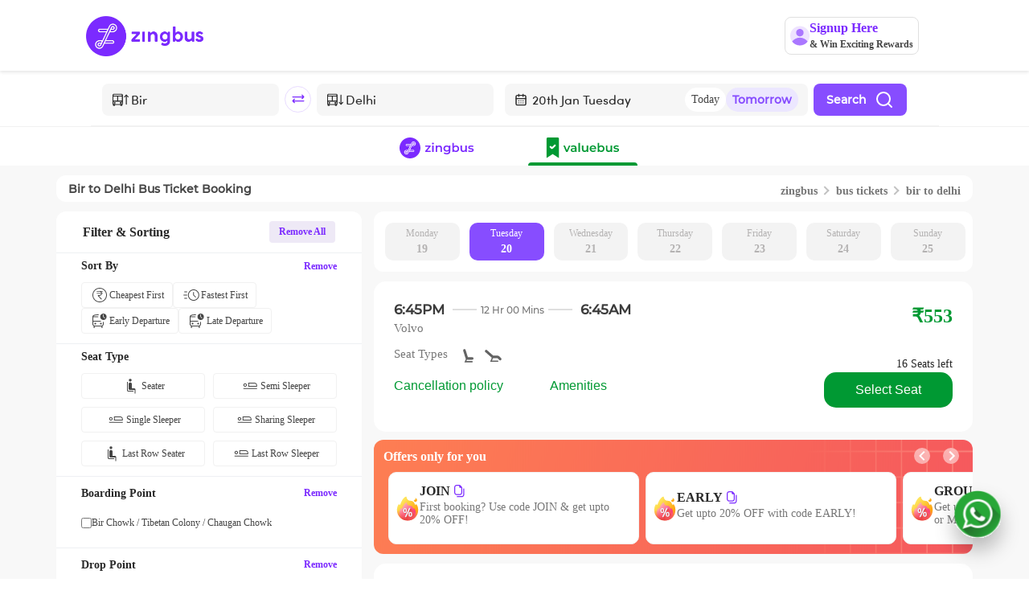

--- FILE ---
content_type: image/svg+xml
request_url: https://d1flzashw70bti.cloudfront.net/original/images/seatTypeIconSeater.svg
body_size: 256
content:
<svg width="21" height="21" viewBox="0 0 21 21" fill="none" xmlns="http://www.w3.org/2000/svg">
<rect width="21" height="21" fill="white"/>
<path d="M5.67041 3.78003L8.64033 13.128C8.77883 13.5639 9.18362 13.86 9.64104 13.86H15.4354" stroke="#636363" stroke-width="3.15" stroke-linecap="round"/>
<path d="M9.08268 12.7576L6.93018 17.9026H15.2777" stroke="#636363" stroke-width="1.575" stroke-linecap="round"/>
</svg>


--- FILE ---
content_type: image/svg+xml
request_url: https://d1flzashw70bti.cloudfront.net/original/images/valueBusToggleIconDwebActive.svg
body_size: 2674
content:
<svg width="112" height="36" viewBox="0 0 112 36" fill="none" xmlns="http://www.w3.org/2000/svg">
<rect width="111.118" height="35.842" rx="17.921" fill="white"/>
<g clip-path="url(#clip0_28531_7071)">
<path fill-rule="evenodd" clip-rule="evenodd" d="M26.1184 5H10V30.769L18.0154 25.6259L26.1184 30.8252V5Z" fill="#009933"/>
<g clip-path="url(#clip1_28531_7071)">
<path d="M20.5571 13.4922L22.0546 15.0147L18.2873 18.7207C17.945 19.0638 17.4916 19.236 17.0382 19.236C16.582 19.236 16.125 19.0624 15.7777 18.715L13.8019 16.8004L15.288 15.2673L17.0346 16.9599L20.5585 13.4936L20.5571 13.4922Z" fill="white"/>
</g>
</g>
<path d="M34.6664 22.9209L31.2314 14.9109H33.1814L36.1364 21.9759H35.1764L38.2364 14.9109H40.0364L36.6014 22.9209H34.6664ZM45.8942 22.9209V21.3009L45.7892 20.9559V18.1209C45.7892 17.5709 45.6242 17.1459 45.2942 16.8459C44.9642 16.5359 44.4642 16.3809 43.7942 16.3809C43.3442 16.3809 42.8992 16.4509 42.4592 16.5909C42.0292 16.7309 41.6642 16.9259 41.3642 17.1759L40.6292 15.8109C41.0592 15.4809 41.5692 15.2359 42.1592 15.0759C42.7592 14.9059 43.3792 14.8209 44.0192 14.8209C45.1792 14.8209 46.0742 15.1009 46.7042 15.6609C47.3442 16.2109 47.6642 17.0659 47.6642 18.2259V22.9209H45.8942ZM43.3742 23.0259C42.7742 23.0259 42.2492 22.9259 41.7992 22.7259C41.3492 22.5159 40.9992 22.2309 40.7492 21.8709C40.5092 21.5009 40.3892 21.0859 40.3892 20.6259C40.3892 20.1759 40.4942 19.7709 40.7042 19.4109C40.9242 19.0509 41.2792 18.7659 41.7692 18.5559C42.2592 18.3459 42.9092 18.2409 43.7192 18.2409H46.0442V19.4859H43.8542C43.2142 19.4859 42.7842 19.5909 42.5642 19.8009C42.3442 20.0009 42.2342 20.2509 42.2342 20.5509C42.2342 20.8909 42.3692 21.1609 42.6392 21.3609C42.9092 21.5609 43.2842 21.6609 43.7642 21.6609C44.2242 21.6609 44.6342 21.5559 44.9942 21.3459C45.3642 21.1359 45.6292 20.8259 45.7892 20.4159L46.1042 21.5409C45.9242 22.0109 45.5992 22.3759 45.1292 22.6359C44.6692 22.8959 44.0842 23.0259 43.3742 23.0259ZM50.0706 22.9209V11.7909H51.9456V22.9209H50.0706ZM57.7965 23.0259C57.1165 23.0259 56.5165 22.9009 55.9965 22.6509C55.4765 22.3909 55.0715 22.0009 54.7815 21.4809C54.4915 20.9509 54.3465 20.2859 54.3465 19.4859V14.9109H56.2215V19.2309C56.2215 19.9509 56.3815 20.4909 56.7015 20.8509C57.0315 21.2009 57.4965 21.3759 58.0965 21.3759C58.5365 21.3759 58.9165 21.2859 59.2365 21.1059C59.5665 20.9259 59.8215 20.6559 60.0015 20.2959C60.1915 19.9359 60.2865 19.4909 60.2865 18.9609V14.9109H62.1615V22.9209H60.3765V20.7609L60.6915 21.4209C60.4215 21.9409 60.0265 22.3409 59.5065 22.6209C58.9865 22.8909 58.4165 23.0259 57.7965 23.0259ZM68.3815 23.0259C67.4915 23.0259 66.7115 22.8509 66.0415 22.5009C65.3815 22.1409 64.8665 21.6509 64.4965 21.0309C64.1365 20.4109 63.9565 19.7059 63.9565 18.9159C63.9565 18.1159 64.1315 17.4109 64.4815 16.8009C64.8415 16.1809 65.3315 15.6959 65.9515 15.3459C66.5815 14.9959 67.2965 14.8209 68.0965 14.8209C68.8765 14.8209 69.5715 14.9909 70.1815 15.3309C70.7915 15.6709 71.2715 16.1509 71.6215 16.7709C71.9715 17.3909 72.1465 18.1209 72.1465 18.9609C72.1465 19.0409 72.1415 19.1309 72.1315 19.2309C72.1315 19.3309 72.1265 19.4259 72.1165 19.5159H65.4415V18.2709H71.1265L70.3915 18.6609C70.4015 18.2009 70.3065 17.7959 70.1065 17.4459C69.9065 17.0959 69.6315 16.8209 69.2815 16.6209C68.9415 16.4209 68.5465 16.3209 68.0965 16.3209C67.6365 16.3209 67.2315 16.4209 66.8815 16.6209C66.5415 16.8209 66.2715 17.1009 66.0715 17.4609C65.8815 17.8109 65.7865 18.2259 65.7865 18.7059V19.0059C65.7865 19.4859 65.8965 19.9109 66.1165 20.2809C66.3365 20.6509 66.6465 20.9359 67.0465 21.1359C67.4465 21.3359 67.9065 21.4359 68.4265 21.4359C68.8765 21.4359 69.2815 21.3659 69.6415 21.2259C70.0015 21.0859 70.3215 20.8659 70.6015 20.5659L71.6065 21.7209C71.2465 22.1409 70.7915 22.4659 70.2415 22.6959C69.7015 22.9159 69.0815 23.0259 68.3815 23.0259ZM78.3875 23.0259C77.7075 23.0259 77.1025 22.8759 76.5725 22.5759C76.0425 22.2759 75.6225 21.8259 75.3125 21.2259C75.0125 20.6159 74.8625 19.8459 74.8625 18.9159C74.8625 17.9759 75.0175 17.2059 75.3275 16.6059C75.6475 16.0059 76.0725 15.5609 76.6025 15.2709C77.1425 14.9709 77.7375 14.8209 78.3875 14.8209C79.1775 14.8209 79.8725 14.9909 80.4725 15.3309C81.0825 15.6709 81.5625 16.1459 81.9125 16.7559C82.2725 17.3659 82.4525 18.0859 82.4525 18.9159C82.4525 19.7459 82.2725 20.4659 81.9125 21.0759C81.5625 21.6859 81.0825 22.1659 80.4725 22.5159C79.8725 22.8559 79.1775 23.0259 78.3875 23.0259ZM73.9475 22.9209V11.7909H75.8225V16.7709L75.6725 18.9009L75.7325 21.0309V22.9209H73.9475ZM78.1775 21.4209C78.6275 21.4209 79.0275 21.3209 79.3775 21.1209C79.7375 20.9209 80.0225 20.6309 80.2325 20.2509C80.4425 19.8709 80.5475 19.4259 80.5475 18.9159C80.5475 18.3959 80.4425 17.9509 80.2325 17.5809C80.0225 17.2009 79.7375 16.9109 79.3775 16.7109C79.0275 16.5109 78.6275 16.4109 78.1775 16.4109C77.7275 16.4109 77.3225 16.5109 76.9625 16.7109C76.6025 16.9109 76.3175 17.2009 76.1075 17.5809C75.8975 17.9509 75.7925 18.3959 75.7925 18.9159C75.7925 19.4259 75.8975 19.8709 76.1075 20.2509C76.3175 20.6309 76.6025 20.9209 76.9625 21.1209C77.3225 21.3209 77.7275 21.4209 78.1775 21.4209ZM87.6207 23.0259C86.9407 23.0259 86.3407 22.9009 85.8207 22.6509C85.3007 22.3909 84.8957 22.0009 84.6057 21.4809C84.3157 20.9509 84.1707 20.2859 84.1707 19.4859V14.9109H86.0457V19.2309C86.0457 19.9509 86.2057 20.4909 86.5257 20.8509C86.8557 21.2009 87.3207 21.3759 87.9207 21.3759C88.3607 21.3759 88.7407 21.2859 89.0607 21.1059C89.3907 20.9259 89.6457 20.6559 89.8257 20.2959C90.0157 19.9359 90.1107 19.4909 90.1107 18.9609V14.9109H91.9857V22.9209H90.2007V20.7609L90.5157 21.4209C90.2457 21.9409 89.8507 22.3409 89.3307 22.6209C88.8107 22.8909 88.2407 23.0259 87.6207 23.0259ZM96.9157 23.0259C96.2457 23.0259 95.6007 22.9409 94.9807 22.7709C94.3707 22.5909 93.8857 22.3759 93.5257 22.1259L94.2457 20.7009C94.6057 20.9309 95.0357 21.1209 95.5357 21.2709C96.0357 21.4209 96.5357 21.4959 97.0357 21.4959C97.6257 21.4959 98.0507 21.4159 98.3107 21.2559C98.5807 21.0959 98.7157 20.8809 98.7157 20.6109C98.7157 20.3909 98.6257 20.2259 98.4457 20.1159C98.2657 19.9959 98.0307 19.9059 97.7407 19.8459C97.4507 19.7859 97.1257 19.7309 96.7657 19.6809C96.4157 19.6309 96.0607 19.5659 95.7007 19.4859C95.3507 19.3959 95.0307 19.2709 94.7407 19.1109C94.4507 18.9409 94.2157 18.7159 94.0357 18.4359C93.8557 18.1559 93.7657 17.7859 93.7657 17.3259C93.7657 16.8159 93.9107 16.3759 94.2007 16.0059C94.4907 15.6259 94.8957 15.3359 95.4157 15.1359C95.9457 14.9259 96.5707 14.8209 97.2907 14.8209C97.8307 14.8209 98.3757 14.8809 98.9257 15.0009C99.4757 15.1209 99.9307 15.2909 100.291 15.5109L99.5707 16.9359C99.1907 16.7059 98.8057 16.5509 98.4157 16.4709C98.0357 16.3809 97.6557 16.3359 97.2757 16.3359C96.7057 16.3359 96.2807 16.4209 96.0007 16.5909C95.7307 16.7609 95.5957 16.9759 95.5957 17.2359C95.5957 17.4759 95.6857 17.6559 95.8657 17.7759C96.0457 17.8959 96.2807 17.9909 96.5707 18.0609C96.8607 18.1309 97.1807 18.1909 97.5307 18.2409C97.8907 18.2809 98.2457 18.3459 98.5957 18.4359C98.9457 18.5259 99.2657 18.6509 99.5557 18.8109C99.8557 18.9609 100.096 19.1759 100.276 19.4559C100.456 19.7359 100.546 20.1009 100.546 20.5509C100.546 21.0509 100.396 21.4859 100.096 21.8559C99.8057 22.2259 99.3907 22.5159 98.8507 22.7259C98.3107 22.9259 97.6657 23.0259 96.9157 23.0259Z" fill="#009933"/>
<defs>
<clipPath id="clip0_28531_7071">
<path d="M10 7C10 5.89543 10.8954 5 12 5H24.1184C25.223 5 26.1184 5.89543 26.1184 7V30.842H10V7Z" fill="white"/>
</clipPath>
<clipPath id="clip1_28531_7071">
<rect width="17.082" height="17.082" fill="white" transform="translate(9.56201 7.84717)"/>
</clipPath>
</defs>
</svg>


--- FILE ---
content_type: image/svg+xml
request_url: https://d1flzashw70bti.cloudfront.net/original/images/seatTypeIconSemiSleeper.svg
body_size: 326
content:
<svg width="21" height="21" viewBox="0 0 21 21" fill="none" xmlns="http://www.w3.org/2000/svg">
<rect width="21" height="21" fill="white"/>
<path d="M1.78516 4.72485L9.6779 11.6563C9.8695 11.8246 10.1158 11.9174 10.3708 11.9174H16.1027C16.3812 11.9174 16.6483 12.028 16.8452 12.2249L19.2152 14.5949" stroke="#636363" stroke-width="3.15" stroke-linecap="round"/>
<path d="M9.97525 12.075L7.82275 17.22H16.1703" stroke="#636363" stroke-width="1.575" stroke-linecap="round"/>
</svg>


--- FILE ---
content_type: application/javascript
request_url: https://d2gdll4jqn4u0v.cloudfront.net/_next/static/QvUW5HheBb0cJZD6Q7OeJ/_buildManifest.js
body_size: 5678
content:
self.__BUILD_MANIFEST=function(s,c,a,e,t,i,n,b,o,d,u,f,g,l,p,r,h,k,j,m,z,y,T,w,v,B,_,S,A,D,C,q,I,M,U,F,P,E,L,N,x,G,H,J,K,O,Q,R,V,W,X,Y,Z,$,ss,sc,sa,se,st,si,sn,sb,so,sd,su,sf,sg,sl,sp,sr,sh,sk,sj,sm,sz,sy,sT,sw,sv,sB,s_,sS,sA,sD,sC){return{__rewrites:{beforeFiles:[],afterFiles:[],fallback:[]},"/":[c,a,e,u,s,t,i,n,b,o,d,f,g,l,T,I,M,Y,sn,sb,"static/css/9fb468c2f5365c18.css","static/chunks/pages/index-292495a49cffd55c.js"],"/_error":[c,a,e,u,p,s,t,i,n,b,o,d,f,g,w,S,T,A,"static/chunks/pages/_error-2fc40b6ebd94c838.js"],"/about":[c,a,e,y,s,t,i,n,b,o,d,f,g,"static/css/dd51baa9855e04b7.css","static/chunks/pages/about-cd84ee9b4ade7729.js"],"/account":[c,a,e,u,p,so,s,t,i,n,b,o,d,f,g,w,S,T,A,sd,"static/css/507dd0380f951b92.css","static/chunks/pages/account-5dc694dc9d46d816.js"],"/account-delete":[e,"static/css/ec1f542e98159444.css","static/chunks/pages/account-delete-f8f5096b8b9aa848.js"],"/app-rating":["static/chunks/pages/app-rating-e2048152a154ed56.js"],"/booking/afterBooking":[c,a,e,u,v,s,t,i,n,b,l,r,h,m,z,B,U,F,N,x,Z,$,"static/css/282102bd4c93d510.css","static/chunks/pages/booking/afterBooking-14a4dd1fdeee5ccd.js"],"/booking/create":[k,c,a,e,j,s,t,i,b,l,r,h,m,z,B,I,M,U,F,G,H,su,sf,"static/chunks/pages/booking/create-f61483e217cb2f2a.js"],"/booking/details":[c,a,e,u,v,s,t,i,n,b,l,r,h,m,z,B,U,F,N,x,Z,$,"static/chunks/pages/booking/details-af58c1bbb78acf72.js"],"/bus-ticket-booking-offers":[c,a,e,s,t,i,n,o,d,"static/css/f946132cea40e98b.css","static/chunks/pages/bus-ticket-booking-offers-2bdc51d128733526.js"],"/bus-tickets":[c,a,e,s,t,i,n,b,o,d,f,g,_,ss,"static/chunks/pages/bus-tickets-f9f7cc9fbcf70299.js"],"/bus-tickets/city":[c,a,e,p,s,t,i,n,b,o,d,f,g,_,"static/css/4c588782754ee2e3.css","static/chunks/pages/bus-tickets/city-71a4cd1d4bda50a7.js"],"/bus-tickets/mobile":[k,c,a,e,u,j,s,t,i,b,l,r,h,m,z,B,I,M,U,F,G,H,J,K,O,su,sf,"static/css/48a29fe0dc715e27.css","static/chunks/pages/bus-tickets/mobile-148e0ac53147be7b.js"],"/bus-tickets/slug":[k,c,a,e,u,p,j,y,v,s,t,i,n,b,o,d,f,g,l,r,h,w,S,T,B,_,A,P,E,G,H,O,sc,sa,Y,sg,sl,"static/css/d955541c1fd99ac7.css","static/chunks/pages/bus-tickets/slug-a47c4152a24f7e20.js"],"/bus-tickets/slugMobile":[k,c,a,e,u,p,j,v,s,t,i,n,b,o,d,f,g,l,w,S,T,_,A,O,sc,sa,sp,"static/css/bfb74d506d418b41.css","static/chunks/pages/bus-tickets/slugMobile-d554d84119a0aa38.js"],"/bus-tickets/station":[c,a,e,s,t,i,n,b,o,d,f,g,_,ss,"static/chunks/pages/bus-tickets/station-de284720c88bfd42.js"],"/contactUs":[c,a,e,s,t,i,n,"static/css/923355a5fc960b0a.css","static/chunks/pages/contactUs-521ff4563b8bf721.js"],"/distance":[c,a,e,s,t,i,n,b,o,d,f,g,_,"static/css/d45948e4da7e02c6.css","static/chunks/pages/distance-58af7b117006de13.js"],"/distance/slug":[k,c,a,e,u,p,j,y,s,t,i,n,b,o,d,f,g,l,r,h,w,S,T,B,_,A,P,E,G,H,O,sc,sa,sg,sl,"static/css/f771ef585b0089c6.css","static/chunks/pages/distance/slug-1ca2161fcfa7c89c.js"],"/downloadAppPage":[c,a,e,u,s,t,i,n,b,l,Y,"static/css/1f8d9dfaa3dae10b.css","static/chunks/pages/downloadAppPage-06cc1fcbee5f40e9.js"],"/earlyaccess":[c,a,e,s,t,i,n,b,sr,"static/css/d38a357b42ef3b5b.css","static/chunks/pages/earlyaccess-e642c6724791486a.js"],"/earlyaccess/processing":[k,j,s,D,L,"static/chunks/pages/earlyaccess/processing-687afdde5267b6a4.js"],"/faq":[c,a,e,s,t,i,n,b,o,d,f,g,Q,"static/chunks/pages/faq-8d97c5bc3c0cf94e.js"],"/free-bus-ticket-cancellation":[c,a,e,s,t,i,n,o,d,"static/css/e9105d71f8e250a4.css","static/chunks/pages/free-bus-ticket-cancellation-d1df0009a380157b.js"],"/gallery":[c,a,e,y,s,t,i,n,"static/css/c3d3670744e54e23.css","static/chunks/pages/gallery-44ffbf5602091003.js"],"/gds-mobile/mybooking":[c,a,e,u,v,s,t,i,n,b,l,r,h,m,z,B,U,F,N,x,se,sh,"static/css/ce87d2a8aeb51b47.css","static/chunks/pages/gds-mobile/mybooking-d7f34bfb71cda700.js"],"/help":[c,a,e,s,t,i,n,b,o,d,f,g,I,M,"static/css/6e54ebbc551aa808.css","static/chunks/pages/help-7d17f2ba9e17574d.js"],"/insuranceTnc":[c,a,e,s,t,i,n,sk,sj,"static/chunks/pages/insuranceTnc-a94ddfc766a17c95.js"],"/insuranceTncApp":[c,a,e,s,t,i,n,sk,sj,"static/chunks/pages/insuranceTncApp-c4ae6a28b49ec8e3.js"],"/invite":[c,a,e,s,t,i,n,b,o,"static/css/02e48666b54c01bb.css","static/chunks/pages/invite-720ef0b01b951787.js"],"/live-bus-tracking":[c,a,e,s,t,i,n,o,d,"static/css/d60cf4eafd115d06.css","static/chunks/pages/live-bus-tracking-9444fb473b83c027.js"],"/login":[c,a,e,s,t,i,n,I,M,"static/css/b6e53348dcac5fa0.css","static/chunks/pages/login-911ad2638e58218f.js"],"/lounge/payment-result":["static/css/11331695e031a83b.css","static/chunks/pages/lounge/payment-result-ab9073de1ee14fd5.js"],"/lounge/quick-purchase":[e,"static/css/6237c2dfbabf36fe.css","static/chunks/pages/lounge/quick-purchase-103834a952efabc4.js"],"/lounge/success":["static/css/03ab92bb2a642bb7.css","static/chunks/pages/lounge/success-ae686eb1016190f5.js"],"/loungepass/processing":["static/css/3b558cfe40cd4891.css","static/chunks/pages/loungepass/processing-444aef2322df2f8d.js"],"/lounges":[c,a,e,u,y,s,t,i,n,b,"static/css/a069efc4f3492aef.css","static/css/0ae7f150fdcfe953.css","static/chunks/pages/lounges-d6a4fe85c90fd248.js"],"/marshal-policies":[c,a,e,s,t,i,n,b,o,d,f,g,"static/chunks/pages/marshal-policies-d088d0fb3a98b03d.js"],"/modify-bp-dp":[c,a,e,u,s,t,i,n,b,l,r,h,m,z,C,q,J,K,R,V,W,st,si,"static/css/e59597800f424cc1.css","static/chunks/pages/modify-bp-dp-878f44581c2cbaa1.js"],"/modify-contact-details":[s,"static/css/c16c7481fd43e697.css","static/chunks/pages/modify-contact-details-c7c0d9f4eb7549ec.js"],"/mybooking":[c,a,e,u,v,s,t,i,n,b,l,r,h,m,z,B,U,F,N,x,Z,$,se,sh,"static/css/fca7e9bde005e9e9.css","static/chunks/pages/mybooking-314475811698463b.js"],"/offers-new":[c,a,e,u,s,t,i,n,b,sn,sb,"static/css/09fc0d1ad919eeca.css","static/chunks/pages/offers-new-73c3510affb48f99.js"],"/on-time-guarantee":[c,a,e,s,t,i,n,o,d,"static/css/1ce4f46c8115c670.css","static/chunks/pages/on-time-guarantee-be7870e028160c58.js"],"/operator":[u,o,d,"static/css/87a721a1c5caa0cb.css","static/chunks/pages/operator-c4a5af8ae31b17ed.js"],"/passenger-history":[c,a,e,s,t,i,n,"static/css/8b21053ee3d8c147.css","static/chunks/pages/passenger-history-d685436c54b838c2.js"],"/payment/failed":[k,j,s,D,sm,"static/chunks/pages/payment/failed-d9b8eb42b75b36a1.js"],"/payment/processing":[k,j,s,D,L,"static/chunks/pages/payment/processing-ab20557cf29d069f.js"],"/policies":[c,a,e,s,t,i,n,b,o,d,f,g,Q,"static/chunks/pages/policies-1c0f2a00ca361121.js"],"/prime":[c,a,e,s,t,i,n,b,o,d,I,M,"static/css/074c7f81dc8e4f01.css","static/chunks/pages/prime-9195b2a2242e31da.js"],"/prime/processing":[k,j,s,D,L,"static/chunks/pages/prime/processing-7a103e9b625d9723.js"],"/profile":[c,a,e,u,p,so,s,t,i,n,b,o,d,f,g,w,S,T,A,sd,"static/css/75bfd64dc22406b5.css","static/chunks/pages/profile-83f92b62d5f52ba5.js"],"/rating":[c,a,e,s,t,i,n,se,"static/css/494c08ed26a40120.css","static/chunks/pages/rating-89e606ca4f6d5736.js"],"/rescheduling/app":[c,a,e,u,p,s,t,i,b,l,C,q,J,K,W,st,si,sz,"static/css/5f24d5d64804d2eb.css","static/chunks/pages/rescheduling/app-230a70cf71ce81c2.js"],"/rescheduling/cancellation":[s,"static/css/1018a45107f54f5e.css","static/chunks/pages/rescheduling/cancellation-1fd59c527afaec2d.js"],"/rescheduling/dweb":[c,a,e,u,p,y,s,t,i,n,b,r,h,m,z,C,q,P,E,R,V,sz,"static/css/bbef9167efdfae08.css","static/chunks/pages/rescheduling/dweb-c58a2806ed68d251.js"],"/rescheduling/home":["static/css/8a3f9cac505701bf.css","static/chunks/pages/rescheduling/home-e2a326849e078907.js"],"/rescheduling/login":[s,"static/css/6ee12cfa4f5cba2b.css","static/chunks/pages/rescheduling/login-ab33f1e3a2d6e795.js"],"/rescheduling/mobile/cancellation":[s,"static/css/16602fce16ffee63.css","static/chunks/pages/rescheduling/mobile/cancellation-77f015c7e1f2c2ea.js"],"/rescheduling/mobile/checkout":[c,s,C,q,W,sy,sT,"static/css/2506f4db8cc923af.css","static/chunks/pages/rescheduling/mobile/checkout-3c878d03d0d89402.js"],"/rescheduling/mobile/checkout/passengerContactCheckout":["static/css/b1307bd7909b9485.css","static/chunks/pages/rescheduling/mobile/checkout/passengerContactCheckout-d47b9553096cb12e.js"],"/rescheduling/mobile/confirmation":["static/css/fd47ee1afe29d3c7.css","static/chunks/pages/rescheduling/mobile/confirmation-2c4c859c703a3589.js"],"/rescheduling/mobile/home":["static/css/e4d14b24617a57c0.css","static/chunks/pages/rescheduling/mobile/home-f80f9f02018ef922.js"],"/rescheduling/mobile/login":[s,"static/css/b3ecf7f14298c3b2.css","static/chunks/pages/rescheduling/mobile/login-e0d38bd60a573ac6.js"],"/rescheduling/mobile/seatSelect":[c,a,e,u,s,t,i,b,l,C,q,J,K,W,st,si,sy,sT,"static/css/7c9fd5281103d43d.css","static/chunks/pages/rescheduling/mobile/seatSelect-860e96d2061417a4.js"],"/rescheduling/mobile/trips":[s,sw,"static/css/a8c584aaa7f0d16f.css","static/chunks/pages/rescheduling/mobile/trips-4a6f27bfbfec47a9.js"],"/rescheduling/mobile/trips/busTile":[s,sw,"static/css/8463612749cc2061.css","static/chunks/pages/rescheduling/mobile/trips/busTile-a6f74343a7820219.js"],"/rescheduling/payment/failed":[k,j,s,D,sm,"static/chunks/pages/rescheduling/payment/failed-8e88dd052323cca8.js"],"/rescheduling/payment/processing":[k,j,s,D,L,"static/chunks/pages/rescheduling/payment/processing-4a19be35623228f1.js"],"/rescheduling/trips":[c,a,u,y,s,b,r,h,m,z,C,q,P,E,R,V,sv,sB,"static/css/834a8e2fb69594d5.css","static/chunks/pages/rescheduling/trips-ad7ee31c496634d1.js"],"/rescheduling/trips/busTile":[c,a,u,y,s,b,r,h,m,z,C,q,P,E,R,V,sv,sB,"static/chunks/pages/rescheduling/trips/busTile-8c8a7ab7c2099c59.js"],"/routepass":[c,a,e,s,t,i,n,b,s_,sS,sr,"static/css/103c9f888fa2964b.css","static/chunks/pages/routepass-23e114a0fca2ee93.js"],"/routepass/details":[c,a,e,u,p,s,t,i,n,b,o,d,f,g,w,S,T,A,s_,sS,"static/chunks/pages/routepass/details-19199c5ad3271d1b.js"],"/routepass/processing":[k,j,s,D,L,"static/chunks/pages/routepass/processing-043433973650c9f5.js"],"/selfhelp/login":[e,"static/css/e5eccef8d0b41670.css","static/chunks/pages/selfhelp/login-61e72dda702debd8.js"],"/sustainable-bus-travel":[c,a,e,s,t,i,n,o,d,"static/css/530e3fd640eb30f9.css","static/chunks/pages/sustainable-bus-travel-3fd8218670d610a5.js"],"/switch/order":[c,a,s,b,"static/css/0223fd1c01d959e9.css","static/chunks/pages/switch/order-c8c11d213c604aec.js"],"/terms-and-conditions/loyalty-pass":[sA,"static/chunks/pages/terms-and-conditions/loyalty-pass-f4a12a3d9046d129.js"],"/terms-and-conditions/refer-and-earn":[sA,"static/chunks/pages/terms-and-conditions/refer-and-earn-71f5e62de3d21525.js"],"/tnc":[c,a,e,s,t,i,n,b,o,d,f,g,Q,"static/chunks/pages/tnc-4b149b33b581b0e4.js"],"/transfer":["static/chunks/pages/transfer-4bfe9e756f406dc4.js"],"/unsubscribe":["static/chunks/pages/unsubscribe-2497b392d58922a9.js"],"/upgradeSeat":[c,a,e,s,t,i,n,b,l,r,h,m,"static/css/39be8b8879b35d23.css","static/chunks/pages/upgradeSeat-9e63175bc7f50931.js"],"/valuebus":[c,a,e,p,v,s,t,i,n,b,d,w,"static/chunks/52-2ac5191ad54cc3d4.js",sp,"static/css/da3c8938ceb76fcf.css","static/chunks/pages/valuebus-f5caed1db019fc07.js"],"/valuebus-lowest-price-guarantee":[c,a,e,s,t,i,n,o,d,"static/css/063fdadb449b08f0.css","static/chunks/pages/valuebus-lowest-price-guarantee-68718098f3386a4b.js"],"/volvoBusTicketBooking":[c,a,e,s,t,i,n,b,o,d,f,g,_,ss,"static/chunks/pages/volvoBusTicketBooking-dacea00c53246db8.js"],"/waiting-lounge":[u,y,s,"static/css/b9909d24c6f432c6.css","static/chunks/pages/waiting-lounge-c85003eb58d95df2.js"],"/whatsappnotification":["static/css/55f2432e30d85209.css","static/chunks/pages/whatsappnotification-fa00e78dcd50328a.js"],"/zingbus-Stories":[v,s,Q,"static/chunks/pages/zingbus-Stories-98faed1cba9f01a5.js"],"/zingbus-guarantee":[c,a,e,s,t,i,n,o,d,"static/css/9a51026ffbdc2068.css","static/chunks/pages/zingbus-guarantee-471d60e35f192985.js"],"/zingcash":[c,a,e,s,t,i,n,"static/css/c0856d21dc444085.css","static/chunks/pages/zingcash-c6d90fe969a5c8a9.js"],"/zingfirst":[c,a,e,u,s,t,i,n,b,"static/css/6a6e9656f167e52f.css","static/chunks/pages/zingfirst-e8531a190e5230ba.js"],"/zingpool/about":["static/css/118173577d6363a9.css","static/chunks/pages/zingpool/about-e2305d1008ddce4f.js"],"/zingpool/booking/afterBooking":["static/css/07300f7dab8db929.css","static/chunks/pages/zingpool/booking/afterBooking-526c4be2f22f3b6f.js"],"/zingpool/booking/create":[c,s,"static/css/b7d69bf6e50f79c7.css","static/chunks/pages/zingpool/booking/create-083c8a983a9182d7.js"],"/zingpool/booking/stationSelection":[s,"static/css/66fcb7e2caae43ad.css","static/chunks/pages/zingpool/booking/stationSelection-8cfa6355665c45da.js"],"/zingpool/dashboard":[c,s,sD,"static/css/ac65d94e2db44f6e.css","static/chunks/pages/zingpool/dashboard-7ce07f0200077ab6.js"],"/zingpool/info/tripDetails":[X,"static/css/e0f1720bad199bc4.css","static/chunks/pages/zingpool/info/tripDetails-a183cd06e18f66fc.js"],"/zingpool/itinerary":["static/css/14e58da3bc8128fb.css","static/chunks/pages/zingpool/itinerary-2a0ec8476a0ef272.js"],"/zingpool/publishTrip":[p,s,X,sC,"static/css/11cf323a9f586941.css","static/chunks/pages/zingpool/publishTrip-9486d318f061d24e.js"],"/zingpool/publisher/details":[X,"static/css/38343654ddadefbe.css","static/chunks/pages/zingpool/publisher/details-e9bcb189de4e4cd0.js"],"/zingpool/publisher/earnings":[p,"static/chunks/969-9928ff3d3852ff28.js","static/css/48975f69cffc8aa2.css","static/chunks/pages/zingpool/publisher/earnings-b3edbcde1503c637.js"],"/zingpool/publisher/mylisting":["static/css/3a0d8e818e554639.css","static/chunks/pages/zingpool/publisher/mylisting-136327c1b17960b8.js"],"/zingpool/publisher/onboarding":[c,u,s,sD,"static/css/8de5b21b57e850bd.css","static/chunks/pages/zingpool/publisher/onboarding-6ea21fccc4cd0107.js"],"/zingpool/publisher/profile":["static/css/d23510559c1eea90.css","static/chunks/pages/zingpool/publisher/profile-08ebf29b349107b5.js"],"/zingpool/search/tripDetails":[s,X,"static/css/c41bea5d56ff4f51.css","static/chunks/pages/zingpool/search/tripDetails-3c4aee3a31ee8325.js"],"/zingpool/tnc":[c,a,e,s,t,i,n,sC,"static/css/586171158393a4d4.css","static/chunks/pages/zingpool/tnc-d4d527f95143ad5d.js"],"/zingprimeTnc":["static/css/68d3937d1bbb9fdf.css","static/chunks/pages/zingprimeTnc-627eecfa58561749.js"],sortedPages:["/","/_app","/_error","/about","/account","/account-delete","/app-rating","/booking/afterBooking","/booking/create","/booking/details","/bus-ticket-booking-offers","/bus-tickets","/bus-tickets/city","/bus-tickets/mobile","/bus-tickets/slug","/bus-tickets/slugMobile","/bus-tickets/station","/contactUs","/distance","/distance/slug","/downloadAppPage","/earlyaccess","/earlyaccess/processing","/faq","/free-bus-ticket-cancellation","/gallery","/gds-mobile/mybooking","/help","/insuranceTnc","/insuranceTncApp","/invite","/live-bus-tracking","/login","/lounge/payment-result","/lounge/quick-purchase","/lounge/success","/loungepass/processing","/lounges","/marshal-policies","/modify-bp-dp","/modify-contact-details","/mybooking","/offers-new","/on-time-guarantee","/operator","/passenger-history","/payment/failed","/payment/processing","/policies","/prime","/prime/processing","/profile","/rating","/rescheduling/app","/rescheduling/cancellation","/rescheduling/dweb","/rescheduling/home","/rescheduling/login","/rescheduling/mobile/cancellation","/rescheduling/mobile/checkout","/rescheduling/mobile/checkout/passengerContactCheckout","/rescheduling/mobile/confirmation","/rescheduling/mobile/home","/rescheduling/mobile/login","/rescheduling/mobile/seatSelect","/rescheduling/mobile/trips","/rescheduling/mobile/trips/busTile","/rescheduling/payment/failed","/rescheduling/payment/processing","/rescheduling/trips","/rescheduling/trips/busTile","/routepass","/routepass/details","/routepass/processing","/selfhelp/login","/sustainable-bus-travel","/switch/order","/terms-and-conditions/loyalty-pass","/terms-and-conditions/refer-and-earn","/tnc","/transfer","/unsubscribe","/upgradeSeat","/valuebus","/valuebus-lowest-price-guarantee","/volvoBusTicketBooking","/waiting-lounge","/whatsappnotification","/zingbus-Stories","/zingbus-guarantee","/zingcash","/zingfirst","/zingpool/about","/zingpool/booking/afterBooking","/zingpool/booking/create","/zingpool/booking/stationSelection","/zingpool/dashboard","/zingpool/info/tripDetails","/zingpool/itinerary","/zingpool/publishTrip","/zingpool/publisher/details","/zingpool/publisher/earnings","/zingpool/publisher/mylisting","/zingpool/publisher/onboarding","/zingpool/publisher/profile","/zingpool/search/tripDetails","/zingpool/tnc","/zingprimeTnc"]}}("static/chunks/5773-e67f46088f4506b0.js","static/chunks/6262-05852584211f5f75.js","static/chunks/8579-ad1fad38515cf506.js","static/chunks/5570-91a3a07a6dfe5879.js","static/css/ae7aae367aee9546.css","static/chunks/801-884007f52f3b9ced.js","static/chunks/1238-abaeebea2863bb84.js","static/chunks/3396-fd6573645a0d9f5e.js","static/chunks/6494-1602da2933742e72.js","static/chunks/9693-4b657fffb6bff0aa.js","static/chunks/5301-293c9deeb6c749c5.js","static/css/c4439f574b0918be.css","static/chunks/2017-c19f261c25c30b16.js","static/chunks/3769-6e92e106afffb85e.js","static/chunks/9932-e5c5cbe4b89dabaf.js","static/css/2f3079c727e95f8b.css","static/chunks/8015-e870b50dbcf449bd.js","static/chunks/9cb7a7c1-b270e74fe6f4d412.js","static/chunks/7482-ce6d49528be02e13.js","static/css/0fb1756765161f92.css","static/chunks/506-f8d8f45e491d0a6c.js","static/chunks/3272-ef21eedd10aff9dc.js","static/chunks/7879-3ea5a2ca6a7dc7fe.js","static/css/ed3c672899e9818d.css","static/chunks/7185-11e304a31a2c73f6.js","static/chunks/8478-7ebf0e378fcdb132.js","static/chunks/4838-606551d98c322779.js","static/chunks/7907-ee76a2eb648f529a.js","static/css/d5b12b14db08218b.css","static/chunks/7163-41f9bbd3977793e4.js","static/css/e5b3211bac66441c.css","static/chunks/7615-329c9e7455dac4f9.js","static/css/ffb353575edda43b.css","static/chunks/866-1e8fdd5acfc0bd55.js","static/css/9c3bae88ce8752c1.css","static/chunks/9568-279b6bf87749fb3c.js","static/css/56ac6ddbc26bb505.css","static/chunks/46-46c1a27b2e92c6cb.js","static/css/89623ec8cc736fff.css","static/css/6667ebb56643bd0e.css","static/chunks/2973-65df418e9d850963.js","static/css/ae92ec4fefc351af.css","static/chunks/8393-586343ae9328f3db.js","static/css/cae17d0a9f5f9043.css","static/chunks/131-baf0e07e186e55db.js","static/css/08dcd6817261b4a9.css","static/css/32061f2582d9bad7.css","static/css/d2571e6ef2f94944.css","static/chunks/6354-6bf2c5397d134fd6.js","static/chunks/7651-7b69992db2d4c47c.js","static/chunks/1326-0755d8ce66712607.js","static/chunks/9299-a88d1f968067f79c.js","static/css/cb0515e2415ace92.css","static/chunks/3810-b8a96c3934a58518.js","static/css/e5b64449861c5072.css","static/css/048e770510b78e55.css","static/chunks/2744-50de27e9bdda8dbb.js","static/chunks/4538-bf0f1221bda90360.js","static/css/e95e3d34eb30e97e.css","static/chunks/7014-a9a8ad851b997c0c.js","static/css/8ce0ff578adcafe8.css","static/chunks/6888-059ba96f224de9c8.js","static/chunks/9456-440fd90edc226f4c.js","static/chunks/1677-1ab8a337d0988b4c.js","static/css/66669f3b31684f52.css","static/chunks/2655-501a4d4044bb630c.js","static/css/b6e6fe80691aa548.css","static/chunks/5279-1518bc1672023b0b.js","static/chunks/4652-57d0b95cd251dee2.js","static/css/8242e1958678fbb0.css","static/chunks/707-1037c719823ecec0.js","static/css/cee1e37b79abeff8.css","static/chunks/3498-f974cf2c3cb0eeb5.js","static/css/7fd84f37a35c3dd2.css","static/css/914be37da9126741.css","static/css/fdbddfbec5a14f0f.css","static/chunks/884-7552b84fdd0b78a8.js","static/chunks/9095-5bcf2ccd95b08c84.js","static/css/59f4bfec2be96c57.css","static/chunks/929-c0dd6ac5d436666f.js","static/css/def18578fc6d5be1.css","static/chunks/7919-bf43ce84344c882b.js","static/css/03b9844d2ca37498.css","static/chunks/1819-ef439af22b0cd72c.js","static/chunks/1368-7e3649f634495bdd.js"),self.__BUILD_MANIFEST_CB&&self.__BUILD_MANIFEST_CB();

--- FILE ---
content_type: image/svg+xml
request_url: https://d1flzashw70bti.cloudfront.net/original/images/zingbusToggleDwebActive.svg
body_size: 3852
content:
<svg width="113" height="36" viewBox="0 0 113 36" fill="none" xmlns="http://www.w3.org/2000/svg">
<rect width="113" height="36" rx="18" fill="white"/>
<rect x="10" y="5" width="26" height="26" rx="13" fill="#7B2AFF"/>
<path d="M27.3801 10.0038C26.9421 10.0027 26.5099 10.1009 26.1179 10.2907C25.5568 10.5628 25.1033 11.0065 24.8274 11.5535V11.5599L24.8043 11.6072L24.0209 13.2139H18.8192C18.5044 13.2139 18.2025 13.3354 17.9799 13.5515C17.7573 13.7677 17.6322 14.0609 17.6322 14.3666C17.6322 14.6723 17.7573 14.9655 17.9799 15.1817C18.2025 15.3978 18.5044 15.5192 18.8192 15.5192H22.8965L20.4744 20.4871H18.6148V21.2934H20.0814L19.7444 21.9837H18.6141C18.3839 21.9835 18.1578 22.0427 17.9589 22.1554C17.76 22.268 17.5956 22.43 17.4825 22.6247C17.3694 22.8194 17.3116 23.0399 17.3152 23.2634C17.3188 23.4869 17.3835 23.7055 17.5028 23.8967C17.622 24.0879 17.7915 24.245 17.9939 24.3516C18.1962 24.4582 18.4241 24.5106 18.6542 24.5035C18.8843 24.4963 19.1084 24.4299 19.3033 24.3109C19.4982 24.192 19.657 24.0248 19.7635 23.8266L25.5521 11.9524L25.5752 11.9057C25.7709 11.5189 26.092 11.2053 26.4892 11.013C26.7664 10.8785 27.0722 10.809 27.3821 10.81C27.915 10.81 28.426 11.0156 28.8029 11.3815C29.1797 11.7474 29.3914 12.2437 29.3914 12.7612C29.3914 13.2786 29.1797 13.775 28.8029 14.1409C28.426 14.5068 27.915 14.7123 27.3821 14.7123H25.9148L26.2524 14.0202H27.4322C27.6601 14.0115 27.8816 13.9446 28.0745 13.8263C28.2673 13.708 28.4246 13.5424 28.5304 13.3462C28.6363 13.15 28.687 12.9302 28.6775 12.7089C28.668 12.4876 28.5985 12.2726 28.4761 12.0857C28.3538 11.8988 28.1828 11.7466 27.9805 11.6443C27.7782 11.542 27.5516 11.4933 27.3238 11.5032C27.0959 11.513 26.8748 11.5811 26.6826 11.7004C26.4905 11.8198 26.3341 11.9862 26.2294 12.1829V12.1887L22.0715 20.7177L20.4474 24.0475L20.4434 24.0559L20.4223 24.0988C20.221 24.4966 19.887 24.8166 19.4747 25.0068C19.2067 25.1299 18.9138 25.1934 18.6174 25.1925C18.0847 25.1925 17.5738 24.987 17.1971 24.6212C16.8204 24.2554 16.6088 23.7593 16.6088 23.242C16.6088 22.7247 16.8204 22.2286 17.1971 21.8628C17.5738 21.497 18.0847 21.2914 18.6174 21.2914V20.4852C18.1918 20.4852 17.7715 20.5782 17.3879 20.7571C17.0042 20.9361 16.6668 21.1966 16.4008 21.5192C16.1347 21.8419 15.9468 22.2185 15.8509 22.6212C15.755 23.0239 15.7535 23.4423 15.8466 23.8457C15.9397 24.249 16.125 24.6269 16.3887 24.9513C16.6525 25.2757 16.988 25.5384 17.3704 25.7199C17.7529 25.9014 18.1724 25.9971 18.5981 25.9999C19.0237 26.0028 19.4445 25.9126 19.8295 25.7362C20.4117 25.4682 20.8835 25.0168 21.1681 24.4555V24.4509L21.9779 22.7892H27.1704C27.3263 22.7892 27.4806 22.7594 27.6246 22.7015C27.7686 22.6436 27.8995 22.5586 28.0097 22.4516C28.1199 22.3446 28.2074 22.2175 28.267 22.0777C28.3267 21.9378 28.3574 21.788 28.3574 21.6366C28.3574 21.4853 28.3267 21.3354 28.267 21.1955C28.2074 21.0557 28.1199 20.9286 28.0097 20.8216C27.8995 20.7145 27.7686 20.6296 27.6246 20.5716C27.4806 20.5137 27.3263 20.4839 27.1704 20.4839H23.1003L25.5224 15.5147H27.3827C28.1358 15.5147 28.858 15.2242 29.3906 14.7071C29.9231 14.19 30.2223 13.4886 30.2223 12.7573C30.2223 12.026 29.9231 11.3247 29.3906 10.8076C28.858 10.2905 28.1358 10 27.3827 10L27.3801 10.0038ZM18.8159 14.7123C18.724 14.7085 18.6372 14.6704 18.5736 14.6059C18.51 14.5414 18.4745 14.4556 18.4745 14.3663C18.4745 14.277 18.51 14.1911 18.5736 14.1266C18.6372 14.0621 18.724 14.024 18.8159 14.0202H23.6239L23.2863 14.7123H18.8159ZM18.6108 23.6972C18.487 23.6972 18.3682 23.6495 18.2807 23.5645C18.1931 23.4795 18.1439 23.3641 18.1439 23.2439C18.1439 23.1236 18.1931 23.0083 18.2807 22.9233C18.3682 22.8383 18.487 22.7906 18.6108 22.7906H19.3481L19.0249 23.4526C18.986 23.5267 18.9267 23.5888 18.8536 23.632C18.7805 23.6752 18.6964 23.6978 18.6108 23.6972ZM27.3814 12.3079C27.5026 12.3093 27.6185 12.3564 27.7046 12.4393C27.7906 12.5223 27.8401 12.6345 27.8425 12.7522C27.8449 12.8699 27.8001 12.9839 27.7175 13.0701C27.6348 13.1563 27.5209 13.2078 27.3998 13.2139H26.6441L26.9672 12.5518C27.0061 12.4781 27.0653 12.4162 27.1381 12.3731C27.211 12.3301 27.2948 12.3075 27.3801 12.3079H27.3814ZM27.1691 21.294C27.2633 21.294 27.3537 21.3304 27.4204 21.3951C27.487 21.4598 27.5245 21.5476 27.5245 21.6391C27.5245 21.7307 27.487 21.8185 27.4204 21.8832C27.3537 21.948 27.2633 21.9843 27.1691 21.9843H22.3696L22.706 21.294H27.1691Z" fill="white"/>
<path d="M41.9548 23V21.815L46.8898 15.845L47.2348 16.49H42.0448V14.99H48.7348V16.175L43.7998 22.145L43.4248 21.5H48.8698V23H41.9548ZM50.5982 23V14.99H52.4732V23H50.5982ZM51.5432 13.67C51.1932 13.67 50.9032 13.56 50.6732 13.34C50.4532 13.12 50.3432 12.855 50.3432 12.545C50.3432 12.225 50.4532 11.96 50.6732 11.75C50.9032 11.53 51.1932 11.42 51.5432 11.42C51.8932 11.42 52.1782 11.525 52.3982 11.735C52.6282 11.935 52.7432 12.19 52.7432 12.5C52.7432 12.83 52.6332 13.11 52.4132 13.34C52.1932 13.56 51.9032 13.67 51.5432 13.67ZM59.4791 14.9C60.1191 14.9 60.6891 15.025 61.1891 15.275C61.6991 15.525 62.0991 15.91 62.3891 16.43C62.6791 16.94 62.8241 17.6 62.8241 18.41V23H60.9491V18.65C60.9491 17.94 60.7791 17.41 60.4391 17.06C60.1091 16.71 59.6441 16.535 59.0441 16.535C58.6041 16.535 58.2141 16.625 57.8741 16.805C57.5341 16.985 57.2691 17.255 57.0791 17.615C56.8991 17.965 56.8091 18.41 56.8091 18.95V23H54.9341V14.99H56.7191V17.15L56.4041 16.49C56.6841 15.98 57.0891 15.59 57.6191 15.32C58.1591 15.04 58.7791 14.9 59.4791 14.9ZM68.8473 26.015C68.1073 26.015 67.3823 25.915 66.6723 25.715C65.9723 25.525 65.3973 25.245 64.9473 24.875L65.7873 23.465C66.1373 23.755 66.5773 23.985 67.1073 24.155C67.6473 24.335 68.1923 24.425 68.7423 24.425C69.6223 24.425 70.2673 24.22 70.6773 23.81C71.0873 23.41 71.2923 22.805 71.2923 21.995V20.57L71.4423 18.755L71.3823 16.94V14.99H73.1673V21.785C73.1673 23.235 72.7973 24.3 72.0573 24.98C71.3173 25.67 70.2473 26.015 68.8473 26.015ZM68.6073 22.64C67.8473 22.64 67.1573 22.48 66.5373 22.16C65.9273 21.83 65.4423 21.375 65.0823 20.795C64.7323 20.215 64.5573 19.535 64.5573 18.755C64.5573 17.985 64.7323 17.31 65.0823 16.73C65.4423 16.15 65.9273 15.7 66.5373 15.38C67.1573 15.06 67.8473 14.9 68.6073 14.9C69.2873 14.9 69.8973 15.035 70.4373 15.305C70.9773 15.575 71.4073 15.995 71.7273 16.565C72.0573 17.135 72.2223 17.865 72.2223 18.755C72.2223 19.645 72.0573 20.38 71.7273 20.96C71.4073 21.53 70.9773 21.955 70.4373 22.235C69.8973 22.505 69.2873 22.64 68.6073 22.64ZM68.8923 21.05C69.3623 21.05 69.7823 20.955 70.1523 20.765C70.5223 20.565 70.8073 20.295 71.0073 19.955C71.2173 19.605 71.3223 19.205 71.3223 18.755C71.3223 18.305 71.2173 17.91 71.0073 17.57C70.8073 17.22 70.5223 16.955 70.1523 16.775C69.7823 16.585 69.3623 16.49 68.8923 16.49C68.4223 16.49 67.9973 16.585 67.6173 16.775C67.2473 16.955 66.9573 17.22 66.7473 17.57C66.5473 17.91 66.4473 18.305 66.4473 18.755C66.4473 19.205 66.5473 19.605 66.7473 19.955C66.9573 20.295 67.2473 20.565 67.6173 20.765C67.9973 20.955 68.4223 21.05 68.8923 21.05ZM80.0723 23.105C79.3923 23.105 78.7873 22.955 78.2573 22.655C77.7273 22.355 77.3073 21.905 76.9973 21.305C76.6973 20.695 76.5473 19.925 76.5473 18.995C76.5473 18.055 76.7023 17.285 77.0123 16.685C77.3323 16.085 77.7573 15.64 78.2873 15.35C78.8273 15.05 79.4223 14.9 80.0723 14.9C80.8623 14.9 81.5573 15.07 82.1573 15.41C82.7673 15.75 83.2473 16.225 83.5973 16.835C83.9573 17.445 84.1373 18.165 84.1373 18.995C84.1373 19.825 83.9573 20.545 83.5973 21.155C83.2473 21.765 82.7673 22.245 82.1573 22.595C81.5573 22.935 80.8623 23.105 80.0723 23.105ZM75.6323 23V11.87H77.5073V16.85L77.3573 18.98L77.4173 21.11V23H75.6323ZM79.8623 21.5C80.3123 21.5 80.7123 21.4 81.0623 21.2C81.4223 21 81.7073 20.71 81.9173 20.33C82.1273 19.95 82.2323 19.505 82.2323 18.995C82.2323 18.475 82.1273 18.03 81.9173 17.66C81.7073 17.28 81.4223 16.99 81.0623 16.79C80.7123 16.59 80.3123 16.49 79.8623 16.49C79.4123 16.49 79.0073 16.59 78.6473 16.79C78.2873 16.99 78.0023 17.28 77.7923 17.66C77.5823 18.03 77.4773 18.475 77.4773 18.995C77.4773 19.505 77.5823 19.95 77.7923 20.33C78.0023 20.71 78.2873 21 78.6473 21.2C79.0073 21.4 79.4123 21.5 79.8623 21.5ZM89.3055 23.105C88.6255 23.105 88.0255 22.98 87.5055 22.73C86.9855 22.47 86.5805 22.08 86.2905 21.56C86.0005 21.03 85.8555 20.365 85.8555 19.565V14.99H87.7305V19.31C87.7305 20.03 87.8905 20.57 88.2105 20.93C88.5405 21.28 89.0055 21.455 89.6055 21.455C90.0455 21.455 90.4255 21.365 90.7455 21.185C91.0755 21.005 91.3305 20.735 91.5105 20.375C91.7005 20.015 91.7955 19.57 91.7955 19.04V14.99H93.6705V23H91.8855V20.84L92.2005 21.5C91.9305 22.02 91.5355 22.42 91.0155 22.7C90.4955 22.97 89.9255 23.105 89.3055 23.105ZM98.6005 23.105C97.9305 23.105 97.2855 23.02 96.6655 22.85C96.0555 22.67 95.5705 22.455 95.2105 22.205L95.9305 20.78C96.2905 21.01 96.7205 21.2 97.2205 21.35C97.7205 21.5 98.2205 21.575 98.7205 21.575C99.3105 21.575 99.7355 21.495 99.9955 21.335C100.266 21.175 100.401 20.96 100.401 20.69C100.401 20.47 100.311 20.305 100.131 20.195C99.9505 20.075 99.7155 19.985 99.4255 19.925C99.1355 19.865 98.8105 19.81 98.4505 19.76C98.1005 19.71 97.7455 19.645 97.3855 19.565C97.0355 19.475 96.7155 19.35 96.4255 19.19C96.1355 19.02 95.9005 18.795 95.7205 18.515C95.5405 18.235 95.4505 17.865 95.4505 17.405C95.4505 16.895 95.5955 16.455 95.8855 16.085C96.1755 15.705 96.5805 15.415 97.1005 15.215C97.6305 15.005 98.2555 14.9 98.9755 14.9C99.5155 14.9 100.061 14.96 100.611 15.08C101.161 15.2 101.616 15.37 101.976 15.59L101.256 17.015C100.876 16.785 100.491 16.63 100.101 16.55C99.7205 16.46 99.3405 16.415 98.9605 16.415C98.3905 16.415 97.9655 16.5 97.6855 16.67C97.4155 16.84 97.2805 17.055 97.2805 17.315C97.2805 17.555 97.3705 17.735 97.5505 17.855C97.7305 17.975 97.9655 18.07 98.2555 18.14C98.5455 18.21 98.8655 18.27 99.2155 18.32C99.5755 18.36 99.9305 18.425 100.281 18.515C100.631 18.605 100.951 18.73 101.241 18.89C101.541 19.04 101.781 19.255 101.961 19.535C102.141 19.815 102.231 20.18 102.231 20.63C102.231 21.13 102.081 21.565 101.781 21.935C101.491 22.305 101.076 22.595 100.536 22.805C99.9955 23.005 99.3505 23.105 98.6005 23.105Z" fill="#7B2AFF"/>
</svg>
